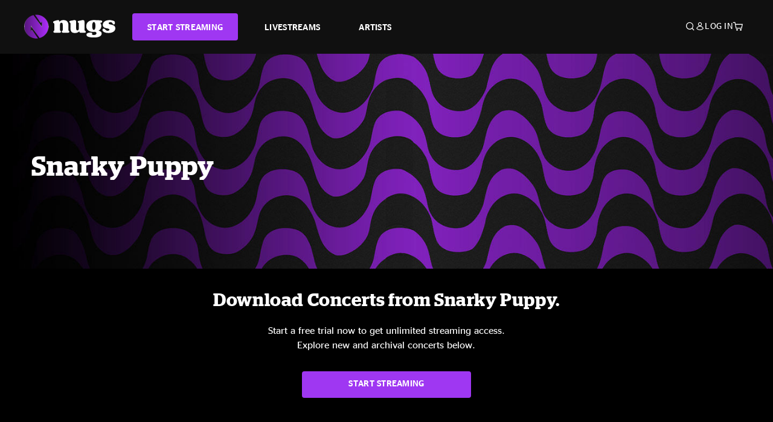

--- FILE ---
content_type: text/css
request_url: https://www.nugs.net/on/demandware.static/Sites-NugsNet-Site/-/default/v1768795316243/css/pageDesignerPage.css
body_size: 1054
content:
.hero-banner h1.hero-heading{font-size:40px;font-weight:600;line-height:48px;letter-spacing:.8px;padding:0 0 20px}@media(min-width: 640px){.hero-banner h1.hero-heading{font-size:45px;line-height:50px;letter-spacing:.9px}}@media(min-width: 1024px){.hero-banner h1.hero-heading{font-size:80px;line-height:82px;letter-spacing:1.6px}}.hero-banner .hero-subheading{font-size:16px;font-weight:400;line-height:20px;letter-spacing:0}@media(min-width: 640px){.hero-banner .hero-subheading{font-size:20px;line-height:22px}}.hero-banner .hero-buttons .btn-figma-primary{font-size:14px;font-family:"StagSans","StagSans-fallback",sans-serif;font-weight:500;line-height:14px;letter-spacing:.28px;text-transform:uppercase}.hero-banner .hero-buttons .btn-link-style{font-size:14px;font-weight:400;line-height:20px;letter-spacing:.28px;text-transform:uppercase}.hero-banner .hero-disclaimer{font-size:14px;line-height:20px;font-weight:400;letter-spacing:0;margin-bottom:32px}.experience-sections-heading h2.heading-title{font-family:"Stag","Stag-fallback",sans-serif;font-weight:500;font-size:30px;line-height:38px;letter-spacing:.6px;max-width:600px;margin:0 auto 20px}@media(min-width: 768px){.experience-sections-heading h2.heading-title{font-size:40px;line-height:48px;letter-spacing:.8px;max-width:580px}}@media(min-width: 1024px){.experience-sections-heading h2.heading-title{font-size:45px;line-height:50px;letter-spacing:.9px;max-width:820px}}.experience-sections-heading .heading-subheading{font-size:16px;line-height:20px;letter-spacing:0;font-weight:400}@media(min-width: 768px){.experience-sections-heading .heading-subheading{font-size:20px;line-height:22px;letter-spacing:0px;max-width:580px;margin:0 auto}}@media(min-width: 1024px){.experience-sections-heading .heading-subheading{max-width:820px}}@media(min-width: 1024px){.experience-sections-heading .mb-xl-7{margin-bottom:0px !important}}.experience-structures-3column .streaming-cards .experience-blocks-card{height:100%}.experience-structures-3column .streaming-cards .card{height:100% !important}.experience-structures-3column .streaming-cards .card .card-body{justify-content:flex-start !important}.experience-structures-3column .streaming-cards .card h5.card-title{font-weight:500;font-family:"Stag","Stag-fallback",sans-serif;font-size:20px;line-height:135%;letter-spacing:0;max-width:290px}.experience-structures-3column .streaming-cards .card p.card-text{font-weight:400;font-size:18px;line-height:120%;letter-spacing:0}@media(min-width: 1024px){.experience-structures-3column .cant-miss.bg-black{background:linear-gradient(to bottom, transparent 0px, transparent 60px, #000 60px) !important}}.experience-structures-3column .cant-miss .experience-base-html h3{font-family:"Stag","Stag-fallback",sans-serif;font-weight:600;font-size:30px;line-height:38px;letter-spacing:.6px;margin-bottom:30px;padding:0 .25rem}@media(min-width: 768px){.experience-structures-3column .cant-miss .experience-base-html h3{font-size:40px;line-height:48px;letter-spacing:.8px}}.experience-structures-3column .cant-miss .experience-base-html p{font-weight:400;font-size:16px;line-height:20px;letter-spacing:0;margin-bottom:0;padding:0 .25rem}@media(max-width: 1023.98px){.experience-structures-3column .cant-miss .experience-base-html p{margin-bottom:30px}}@media(min-width: 768px){.experience-structures-3column .cant-miss .experience-base-html p{font-size:20px;line-height:22px;letter-spacing:0}}@media(max-width: 639.98px){.experience-structures-3column .cant-miss .experience-blocks-button .button .btn{width:100%}}.experience-structures-3column .cant-miss.pt-8{padding-top:60px !important;margin-top:60px}@media(min-width: 1024px){.experience-structures-3column .cant-miss.pt-8{padding-top:47px !important;margin-top:43px}}@media(min-width: 1280px){.experience-structures-3column .cant-miss.pt-8{padding-top:30px !important;margin-top:60px}}@media(min-width: 1440px){.experience-structures-3column .cant-miss.pt-8{padding-top:22px !important}}.experience-structures-3column .cant-miss .row>*{margin-top:0}.experience-structures-3column .cant-miss h3.pb-4{padding-bottom:0 !important}@media(min-width: 1024px){.experience-structures-3column .cant-miss .region.text-lg-start.align-self-center{padding:88px 0}}@media(min-width: 1024px)and (max-width: 1279.98px){.experience-structures-3column .cant-miss .region.text-lg-start.align-self-center{margin-top:23px}}@media(max-width: 1023.98px){.experience-structures-3column .cant-miss .experience-base-image{margin-top:20px}}.experience-modules-subscriptionPlanWidget h1.subscription-headline{font-weight:500;font-size:30px;line-height:38px;letter-spacing:.6px;margin-bottom:20px}@media(min-width: 768px){.experience-modules-subscriptionPlanWidget h1.subscription-headline{font-size:40px;line-height:48px;letter-spacing:.8px}}@media(min-width: 1024px){.experience-modules-subscriptionPlanWidget h1.subscription-headline{font-size:45px;line-height:50px;letter-spacing:.9px}}.experience-modules-subscriptionPlanWidget .subscription-subheadline{font-weight:400;font-size:16px;line-height:20px;letter-spacing:0}@media(min-width: 768px){.experience-modules-subscriptionPlanWidget .subscription-subheadline{font-size:20px;line-height:22px;letter-spacing:0}}.experience-modules-subscriptionPlanWidget .price-wrapper{margin-bottom:0}.experience-modules-subscriptionPlanWidget .price-wrapper .price-switcher-wrapper .price-switchers .price-switcher{height:40px;font-family:"Stag","Stag-fallback",sans-serif;color:gray;font-weight:600;letter-spacing:2px;gap:0}.experience-modules-subscriptionPlanWidget .price-wrapper .price-switcher-wrapper .price-switchers .price-switcher .badge{color:gray;font-family:"StagSans","StagSans-fallback",sans-serif;line-height:28px;padding:0 10px;letter-spacing:0}.experience-modules-subscriptionPlanWidget .price-wrapper .price-switcher-wrapper .price-switchers .price-switcher.price-switcher-active{color:#101010;font-weight:600}.experience-modules-subscriptionPlanWidget .price-wrapper .price-switcher-wrapper .price-switchers .price-switcher.price-switcher-active .badge{color:#101010}.experience-modules-subscriptionPlanWidget .quick-signup-text{font-weight:400;font-size:14px;line-height:20px;letter-spacing:0;margin-top:32px;margin-bottom:18px}.experience-modules-subscriptionPlanWidget .subscription-plan-card .plan-eyebrow{font-weight:500;font-size:16px;line-height:125%;letter-spacing:0}.experience-modules-subscriptionPlanWidget .subscription-plan-card .plan-name{font-family:"Stag","Stag-fallback",sans-serif;font-weight:600;font-size:30px;line-height:38px;letter-spacing:.6px}@media(min-width: 1024px){.experience-modules-subscriptionPlanWidget .subscription-plan-card .plan-name{font-size:32px}}.experience-modules-subscriptionPlanWidget .subscription-plan-card .pricing-card-title{margin-bottom:0}.experience-modules-subscriptionPlanWidget .subscription-plan-card .pricing-card-title .price{font-family:"Stag","Stag-fallback",sans-serif;font-weight:600;font-size:20px;line-height:28px;letter-spacing:.4px}.experience-modules-subscriptionPlanWidget .subscription-plan-card .plan-description,.experience-modules-subscriptionPlanWidget .subscription-plan-card .subscription-features li{font-weight:400;font-size:16px;line-height:20px;letter-spacing:0;margin-bottom:0}.experience-modules-subscriptionPlanWidget .subscription-plan-card .free-trial-text{font-weight:500;font-size:14px;line-height:100%;letter-spacing:0;color:#101010}.experience-modules-subscriptionPlanWidget .subscription-plan-card .subscription-cta-btn{font-family:"StagSans","StagSans-fallback",sans-serif;font-weight:500;font-size:14px;line-height:100%;letter-spacing:.28px;text-transform:uppercase}.experience-modules-subscriptionPlanWidget .subscription-plan-card .card-body,.experience-modules-subscriptionPlanWidget .subscription-plan-card .card-body-content{gap:20px}.experience-modules-subscriptionPlanWidget .subscription-plan-card .subscription-features{margin-bottom:32px}.not-your-thing{gap:20px}.not-your-thing .main-line{font-size:30px;font-weight:600;font-family:"Stag","Stag-fallback",sans-serif;line-height:38px;letter-spacing:.6px}.not-your-thing .sub-line{font-size:20px;line-height:22px;font-weight:400;letter-spacing:0}@media(min-width: 768px){.not-your-thing .sub-line{margin-bottom:0}}.not-your-thing a.btn{background-color:#101010;text-transform:uppercase;font-size:14px;line-height:14px;letter-spacing:.28px;padding:12px 24px}.not-your-thing a.btn:hover{color:#fff;background-color:#212121}@media(min-width: 768px){body.page-homepage .header-nav{background-color:#000;border-color:#000}}


--- FILE ---
content_type: text/css
request_url: https://tags.srv.stackadapt.com/sa.css
body_size: -11
content:
:root {
    --sa-uid: '0-08a16b27-eea8-5caf-6207-07c7fad0ee14';
}

--- FILE ---
content_type: text/javascript; charset=utf-8
request_url: https://p.cquotient.com/pebble?tla=bchn-NugsNet&activityType=viewPage&callback=CQuotient._act_callback0&cookieId=acW0SNqaxW8NqQKpfy8vozMu20&realm=BCHN&siteId=NugsNet&instanceType=prd&referrer=&currentLocation=https%3A%2F%2Fwww.nugs.net%2Fsnarky-puppy-concerts-live-downloads-in-mp3-flac-or-online-music-streaming-2%2F&ls=true&_=1768802766355&v=v3.1.3&fbPixelId=__UNKNOWN__&json=%7B%22cookieId%22%3A%22acW0SNqaxW8NqQKpfy8vozMu20%22%2C%22realm%22%3A%22BCHN%22%2C%22siteId%22%3A%22NugsNet%22%2C%22instanceType%22%3A%22prd%22%2C%22referrer%22%3A%22%22%2C%22currentLocation%22%3A%22https%3A%2F%2Fwww.nugs.net%2Fsnarky-puppy-concerts-live-downloads-in-mp3-flac-or-online-music-streaming-2%2F%22%2C%22ls%22%3Atrue%2C%22_%22%3A1768802766355%2C%22v%22%3A%22v3.1.3%22%2C%22fbPixelId%22%3A%22__UNKNOWN__%22%7D
body_size: 271
content:
/**/ typeof CQuotient._act_callback0 === 'function' && CQuotient._act_callback0([{"k":"__cq_uuid","v":"acW0SNqaxW8NqQKpfy8vozMu20","m":34128000},{"k":"__cq_seg","v":"0~0.00!1~0.00!2~0.00!3~0.00!4~0.00!5~0.00!6~0.00!7~0.00!8~0.00!9~0.00","m":2592000}]);

--- FILE ---
content_type: image/svg+xml
request_url: https://www.nugs.net/on/demandware.static/Sites-NugsNet-Site/-/default/dw58ac2226/images/header/header-search-white.svg
body_size: 19
content:
<svg width="15" height="15" viewBox="0 0 15 15" fill="none" xmlns="http://www.w3.org/2000/svg">
<path id="Fill 2" fill-rule="evenodd" clip-rule="evenodd" d="M5.50459 9.99083C3.02752 9.99083 1.01835 7.98165 1.01835 5.50459C1.01835 3.02752 3.02752 1.01835 5.50459 1.01835C7.98165 1.01835 9.99083 3.02752 9.99083 5.50459C9.99083 7.98165 7.98165 9.99083 5.50459 9.99083ZM14.7156 14L9.74284 9.02752C10.5413 8.06422 11.0092 6.85321 11.0092 5.50459C11.0092 2.47706 8.53211 0 5.50459 0C2.47706 0 0 2.47706 0 5.50459C0 8.53211 2.47706 11.0092 5.50459 11.0092C6.82569 11.0092 8.06422 10.5413 9.02752 9.74312L14 14.7156L14.7156 14Z" fill="white"/>
</svg>
